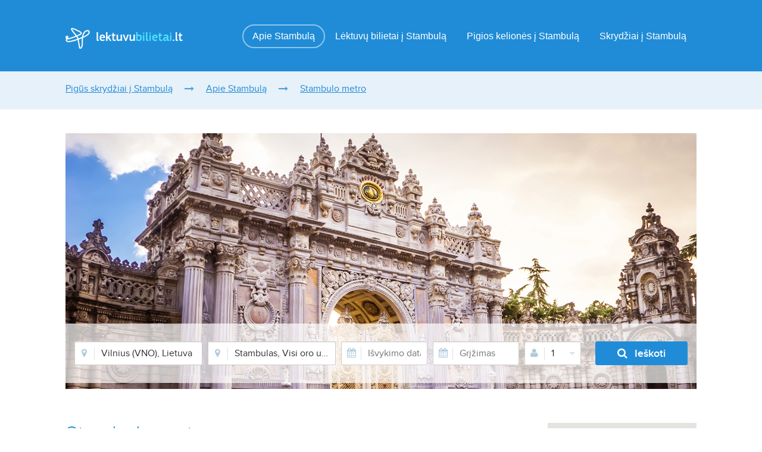

--- FILE ---
content_type: text/html; charset=utf-8
request_url: http://skrydziaiistambula.lt/apie-stambula/stambulo-metro/
body_size: 6175
content:
<!DOCTYPE html>
<html lang="lt-LT" prefix="og: http://ogp.me/ns#">
<head>
    <meta http-equiv="Content-Type" content="text/html; charset=UTF-8" >
    <title>Stambulo metro</title>
    <meta name="description" content="" >
    <meta name="abstract" content="" >
    <meta name="keywords" content="" >

    <meta name="GENERATOR" content="easywebmanager" >
    
    <meta content="width=device-width, initial-scale=1.0" name="viewport">

        
    <meta property="og:title" content="Stambulo metro" />
    <meta property="og:description" content="" />
    
            
    <meta http-equiv="X-UA-Compatible" content="IE=edge,chrome=1" >
    
        
    <base href="http://skrydziaiistambula.lt/" >
    
    
    <link href="fav.png" type="image/x-icon" rel="icon"/>
    <link href="fav.png" type="image/x-icon" rel="shortcut icon"/>
    
    
    <link rel="stylesheet" type="text/css" href="site/css/lb/bootstrap.min.css"/>
    <link rel="stylesheet" type="text/css" href="site/css/font-awesome.min.css"/>
    <link rel="stylesheet" type="text/css" href="site/css/lb/style.min.css"/>
    <link rel="stylesheet" type="text/css" href="site/css/lb/lb.min.css"/>
    <link rel="stylesheet" type="text/css" href="site/css/lb/glyphter.min.css"/>
    <link rel="stylesheet" type="text/css" href="site/css/lb/custom.min.css"/>
    
    <link rel="stylesheet" type="text/css" href="site/css/my-lb.css"/>
    
    <script type="text/javascript" src="http://code.jquery.com/jquery-latest.js"></script>
    <script type="text/javascript" src="site/js/lektuvubilietai.js"></script>    
    
        

    <script type="text/javascript">
                    
        var SITE_URL = 'http://skrydziaiistambula.lt/';
        var CURRENT_URL = '';
            
        var host = 'https://lektuvubilietai.lt/';
        var language = 'lit';
        var currency = 'EUR';
        
    </script>
    
        <script src="site/js/site.js"></script>
        

</head>

<body>

<main class="wrapper">
<header class="header clearfix smaller">

    <div class="mid_row">
        <div class="container">
            <div class="row">
                <div class="col-md-12">
                    <a href="/" id="logo">
                        <img src="site/images/lb-logo.png" alt="Pigūs skrydžiai į Stambulą: lėktuvų bilietai, kaina internetu" title="Pigūs skrydžiai į Stambulą: lėktuvų bilietai, kaina internetu"/>
                    </a>
                    <nav class="menu">
                        <ul>
                            
                                                        <li id="menu-item-16261" class="menu-item-16261">
                                <a title="Apie Stambulą" href="apie-stambula/" class="act">Apie Stambulą</a>
                                                                <ul role="menu" class=" dropdown-menu">
                                                                            <li id="menu-item-16284" class="menu-item-16284" style="float:none;">
                                            <a title="Darbas Stambule" href="apie-stambula/darbas-stambule/">Darbas Stambule</a>
                                        </li>
                                                                            <li id="menu-item-16285" class="menu-item-16285" style="float:none;">
                                            <a title="Kainos Stambule" href="apie-stambula/kainos-stambule/">Kainos Stambule</a>
                                        </li>
                                                                            <li id="menu-item-16286" class="menu-item-16286" style="float:none;">
                                            <a title="Laikas Stambule" href="apie-stambula/laikas-stambule/">Laikas Stambule</a>
                                        </li>
                                                                            <li id="menu-item-16287" class="menu-item-16287" style="float:none;">
                                            <a title="Lankyinos vietos Stambule" href="apie-stambula/lankyinos-vietos-stambule/">Lankyinos vietos Stambule</a>
                                        </li>
                                                                            <li id="menu-item-16288" class="menu-item-16288" style="float:none;">
                                            <a title="Orai Stambule" href="apie-stambula/orai-stambule/">Orai Stambule</a>
                                        </li>
                                                                            <li id="menu-item-16289" class="menu-item-16289" style="float:none;">
                                            <a title="Stambulo centras" href="apie-stambula/stambulo-centras/">Stambulo centras</a>
                                        </li>
                                                                            <li id="menu-item-16290" class="menu-item-16290" style="float:none;">
                                            <a title="Stambulo maistas" href="apie-stambula/stambulo-maistas/">Stambulo maistas</a>
                                        </li>
                                                                            <li id="menu-item-16291" class="menu-item-16291" style="float:none;">
                                            <a title="Stambulo metro" href="apie-stambula/stambulo-metro/">Stambulo metro</a>
                                        </li>
                                                                            <li id="menu-item-16292" class="menu-item-16292" style="float:none;">
                                            <a title="Stambulo muziejai" href="apie-stambula/stambulo-muziejai/">Stambulo muziejai</a>
                                        </li>
                                                                            <li id="menu-item-16293" class="menu-item-16293" style="float:none;">
                                            <a title="Stambulo turgus" href="apie-stambula/stambulo-turgus/">Stambulo turgus</a>
                                        </li>
                                                                    </ul>
                                                            </li>
                                                        <li id="menu-item-16262" class="menu-item-16262">
                                <a title="Lėktuvų bilietai į Stambulą" href="lektuvu-bilietai-i-stambula/" class="">Lėktuvų bilietai į Stambulą</a>
                                                                <ul role="menu" class=" dropdown-menu">
                                                                            <li id="menu-item-16278" class="menu-item-16278" style="float:none;">
                                            <a title="Bilietų kainos į Stambulą" href="lektuvu-bilietai-i-stambula/bilietu-kainos-i-stambula/">Bilietų kainos į Stambulą</a>
                                        </li>
                                                                            <li id="menu-item-16279" class="menu-item-16279" style="float:none;">
                                            <a title="Kaunas - Stambulas" href="lektuvu-bilietai-i-stambula/kaunas-stambulas/">Kaunas - Stambulas</a>
                                        </li>
                                                                            <li id="menu-item-16280" class="menu-item-16280" style="float:none;">
                                            <a title="Lėktuvų bilietai internetu į Stambulą" href="lektuvu-bilietai-i-stambula/lektuvu-bilietai-internetu-i-stambula/">Lėktuvų bilietai internetu į Stambulą</a>
                                        </li>
                                                                            <li id="menu-item-16281" class="menu-item-16281" style="float:none;">
                                            <a title="Ryga - Stambulas" href="lektuvu-bilietai-i-stambula/ryga-stambulas/">Ryga - Stambulas</a>
                                        </li>
                                                                            <li id="menu-item-16282" class="menu-item-16282" style="float:none;">
                                            <a title="Stambulas - Vilnius" href="lektuvu-bilietai-i-stambula/stambulas-vilnius/">Stambulas - Vilnius</a>
                                        </li>
                                                                            <li id="menu-item-16283" class="menu-item-16283" style="float:none;">
                                            <a title="Vilnius - Stambulas" href="lektuvu-bilietai-i-stambula/vilnius-stambulas/">Vilnius - Stambulas</a>
                                        </li>
                                                                    </ul>
                                                            </li>
                                                        <li id="menu-item-16263" class="menu-item-16263">
                                <a title="Pigios kelionės į Stambulą" href="pigios-keliones-i-stambula/" class="">Pigios kelionės į Stambulą</a>
                                                                <ul role="menu" class=" dropdown-menu">
                                                                            <li id="menu-item-16272" class="menu-item-16272" style="float:none;">
                                            <a title="Atostogos Stambule" href="pigios-keliones-i-stambula/atostogos-stambule/">Atostogos Stambule</a>
                                        </li>
                                                                            <li id="menu-item-16273" class="menu-item-16273" style="float:none;">
                                            <a title="Gyvenimas Stambule" href="pigios-keliones-i-stambula/gyvenimas-stambule/">Gyvenimas Stambule</a>
                                        </li>
                                                                            <li id="menu-item-16274" class="menu-item-16274" style="float:none;">
                                            <a title="Pigios kelionės į Stambulą" href="pigios-keliones-i-stambula/pigios-keliones-i-stambula/">Pigios kelionės į Stambulą</a>
                                        </li>
                                                                            <li id="menu-item-16275" class="menu-item-16275" style="float:none;">
                                            <a title="Savaitgalis Stambule" href="pigios-keliones-i-stambula/savaitgalis-stambule/">Savaitgalis Stambule</a>
                                        </li>
                                                                            <li id="menu-item-16276" class="menu-item-16276" style="float:none;">
                                            <a title="Turizmas Stambule" href="pigios-keliones-i-stambula/turizmas-stambule/">Turizmas Stambule</a>
                                        </li>
                                                                            <li id="menu-item-16277" class="menu-item-16277" style="float:none;">
                                            <a title="Viešbučiai Stambule" href="pigios-keliones-i-stambula/viesbuciai-stambule/">Viešbučiai Stambule</a>
                                        </li>
                                                                    </ul>
                                                            </li>
                                                        <li id="menu-item-16264" class="menu-item-16264">
                                <a title="Skrydžiai į Stambulą" href="skrydziai-i-stambula/" class="">Skrydžiai į Stambulą</a>
                                                                <ul role="menu" class=" dropdown-menu">
                                                                            <li id="menu-item-16265" class="menu-item-16265" style="float:none;">
                                            <a title="Paskutinė minutė į Stambulą" href="skrydziai-i-stambula/paskutine-minute-i-stambula/">Paskutinė minutė į Stambulą</a>
                                        </li>
                                                                            <li id="menu-item-16266" class="menu-item-16266" style="float:none;">
                                            <a title="Pigūs skrydžiai į Stambulą" href="skrydziai-i-stambula/pigus-skrydziai-i-stambula/">Pigūs skrydžiai į Stambulą</a>
                                        </li>
                                                                            <li id="menu-item-16267" class="menu-item-16267" style="float:none;">
                                            <a title="Pigūs skrydžiai iš Stambulo" href="skrydziai-i-stambula/pigus-skrydziai-is-stambulo/">Pigūs skrydžiai iš Stambulo</a>
                                        </li>
                                                                            <li id="menu-item-16268" class="menu-item-16268" style="float:none;">
                                            <a title="Skrydžiai per Stambulą" href="skrydziai-i-stambula/skrydziai-per-stambula/">Skrydžiai per Stambulą</a>
                                        </li>
                                                                            <li id="menu-item-16269" class="menu-item-16269" style="float:none;">
                                            <a title="Stambulo oro uostai" href="skrydziai-i-stambula/stambulo-oro-uostai/">Stambulo oro uostai</a>
                                        </li>
                                                                            <li id="menu-item-16270" class="menu-item-16270" style="float:none;">
                                            <a title="Stambulo oro uostas Sabiha" href="skrydziai-i-stambula/stambulo-oro-uostas-sabiha/">Stambulo oro uostas Sabiha</a>
                                        </li>
                                                                            <li id="menu-item-16271" class="menu-item-16271" style="float:none;">
                                            <a title="Tiesioginiai skrydžiai į Stambulą" href="skrydziai-i-stambula/tiesioginiai-skrydziai-i-stambula/">Tiesioginiai skrydžiai į Stambulą</a>
                                        </li>
                                                                    </ul>
                                                            </li>
                                                        
                        </ul>
                    </nav>
                </div>

            </div>
        </div>
    </div>
</header>

<section class="breadcrumb clearfix">
    <div class="container">
        <div class="row">
            <div class="col-md-12">
                <ul class="clearfix">
                    <li><a href="/" title="Pigūs skrydžiai į Stambulą: lėktuvų bilietai, kaina internetu">Pigūs skrydžiai į Stambulą </a></li>
                                                                                <li><a href="apie-stambula/" title="Apie Stambulą">Apie Stambulą</a></li>                                        <li><a href="apie-stambula/stambulo-metro/" title="Stambulo metro">Stambulo metro</a></li>                                    </ul>
            </div>
        </div>
    </div>
</section>
                            
<div class="container content">
    <div class="row">
        <div class="col-md-12">
                                
            
            <form action="http://lektuvubilietai.lt/flights_search/search_redirect?language=lit" id="flights-main-search" class="cheap_flights_filter" style="background: url('files/upload/websites-image-44.jpeg') no-repeat center 0"  method="post" accept-charset="utf-8">
                <div style="display:none;"><input type="hidden" name="_method" value="POST"/></div>
                <ul class="form">
                    <li>
                        <i class="fa fa-map-marker"></i>
                        <input type="hidden" name="data[FlightsSearch][from_code]" id="FlightsSearchFromCode" value="city-VNO" />
                        <input name="data[FlightsSearch][from]" class="input autocomplete" autocomplete="off" placeholder="Išvykimo vieta" type="text" id="FlightsSearchFrom" value="Vilnius (VNO), Lietuva" />                    
                    </li>
                    <li>
                        <i class="fa fa-map-marker"></i>
                        <input type="hidden" name="data[FlightsSearch][to_code]" id="FlightsSearchToCode" value="city-IST" />
                        <input name="data[FlightsSearch][to]" class="input autocomplete" placeholder="Atvykimo vieta" type="text" id="FlightsSearchTo" value="Stambulas, Visi oro uostai (IST), Turkija" />                    
                    </li>
                    <li class="split">
                        <i class="fa fa-calendar"></i>
                        <input type="hidden" name="data[FlightsSearch][departure_date]" id="FlightsSearchDepartureDate"/>
                        <input name="data[FlightsSearch][departure_date_visual]" class="input datepicker_start" placeholder="Išvykimo data" type="text" id="FlightsSearchDepartureDateVisual"/>                    
                    </li>
                    <li class="split">
                        <i class="fa fa-calendar"></i>
                        <input type="hidden" name="data[FlightsSearch][comeback_date]" id="FlightsSearchComebackDate"/>
                        <input name="data[FlightsSearch][comeback_date_visual]" class="input datepicker_start" placeholder="Grįžimas" type="text" id="FlightsSearchComebackDateVisual"/>                    
                    </li>
                    <li>
                        <i class="fa fa-user"></i>
                        <div class="fake_select clearfix">
                            <a href="javascript:void(0)" class="url_toggle" id="passenger_drop" data-toggle="dropdown" aria-haspopup="true" aria-expanded="true"></a>
                            <ul class="passenger_drop" aria-labelledby="passenger_drop">
                                <li>
                                    <label for="a1">Suaugę<span>12+ m.</span></label>
                                    <a href="javascript:void(0)" class="plus"><i class="fa fa-plus-circle"></i></a>
                                    <input name="data[FlightsSearch][adults]" class="input" readonly="readonly" value="1" type="text" id="FlightsSearchAdults"/>                                    
                                    <a href="javascript:void(0)" class="minus"><i class="fa fa-minus-circle"></i></a></li>
                                <li>
                                    <label for="a2">Vaikai<span>2-11 m.</span></label>
                                    <a href="javascript:void(0)" class="plus"><i class="fa fa-plus-circle"></i></a>
                                    <input name="data[FlightsSearch][children]" class="input" readonly="readonly" value="0" type="text" id="FlightsSearchChildren"/>                                    
                                    <a href="javascript:void(0)" class="minus"><i class="fa fa-minus-circle"></i></a>
                                </li>
                                <li>
                                    <label for="a3">Kūdikiai<span>(0-2 m.)</span></label>
                                    <a href="javascript:void(0)" class="plus"><i class="fa fa-plus-circle"></i></a>
                                    <input name="data[FlightsSearch][infants]" class="input" aria-label="FlightsSearchInfants" readonly="readonly" value="0" type="text" id="FlightsSearchInfants"/>                                    <a href="javascript:void(0)" class="minus"><i class="fa fa-minus-circle"></i></a>
                                </li>
                                <li><a href="javascript:void(0)" class="btn btn-xs pull-right">Gerai</a></li>
                            </ul>
                        </div>
                    </li>
                    <li>
                        <button type="submit" class="btn btn-sm"><i class="fa fa-search"></i>Ieškoti</button>
                    </li>
                </ul>
            </form>            
            
            
        </div>

        <div class="col-md-9">

            <h1 class="blue">Stambulo metro</h1>
            
            <div class="contenteditable" id="blocks-description-16291"><p>Stambulas yra didžiausias Turkijos miestas. Atostogos Stambule – vienas populiariausių pasirinkimų poilsinėms kelionėms! Skrydžiai į Stambulą yra labai dažni, kadangi turistai itin mėgsta keliauti į nuostabiąją Turkijos sostinę. Per du kontinentus išsiplėtęs Stambulas yra tiktų tikriausias turistų rojus. Nuostabi kultūra, daugybė lankytinų vietų, pasakiški kurortai, istoriniai monumentai, audringi vakarėliai, daugybė galimybių ekskursijoms ir draugiški vietiniai gyventojai yra tik dalis to, ką galėsite atrasti ir patirti atvykę į Stambulą. Kad ir kurioje miesto dalyje apsistosite, nesunkiai pasieksite bet kurį Stambulo tašką – viešasis transportas Stambule yra išvystytas puikiai, o viešojo transporto kainos Stambule yra labai žemos.</p>

<h2>Stambulo metro</h2>

<p>Pirmoji Stambulo linija atsidarė dar XX amžiuje. Nuo to laiko, Stambulo metro išsiplėtė po visą miestą ir modernizavo visas linijas. Stambulo metro turi penkias pagrindines linijas ir vieną mini metro liniją. Naujausia metro linija Stambule atsidarė 2015 metais. Metro driekiasi per visą miestą – tiek Europos pusėje, tiek Azijos pusėje. Metro stotelės išsidėsčiusios labai patogiai, taigi nesvarbu kokioje miesto dalyje būsite – lengvai rasite metro stotelę, o į reikiamą tašką nukeliausite greitai ir pigiai.</p>

<p>Metro bilietas Stambule kainuoja mažiau nei vieną eurą, taigi viešajam transportui išleisite tikrai ne daug. Yra galimybė įsigyti daugkartinį Stambulo metro bilietą – tai padės jums sutaupyti dar daugiau.</p>

<p>Stambule taip pat galite važinėti autobusais ir metro. Autobuso stotelės yra išsidėsčiusios po visą miestą. Autobusai Stambule važinėja rečiau ir lėčiau nei metro. Autobusų kainos Stambule taip pat nėra didelės, taigi galėsite rinktis bet kurį viešojo transporto variantą ir neišleisti daugybės pinigų.</p>

<p>Nors Stambulas yra didžiulis ir driekiasi net per du žemynus, susisiekimas mieste yra patogus ir pigus.</p>
</div>
            
            
                                                <h2 class="blue">Skrydžiai į Stambulą</h2>

            <ul class="cities_data split clearfix">
                
                                <li>
                    <a href="https://lektuvubilietai.lt/lt/flights/cheap-flights/ow/Vilnius-VNO/Stambulas-IST">
                        <span class="direction">Vilnius<span class="tcg plane-right"></span>Stambulas</span>
                        <span class="price"><span class="from">nuo</span> <span class="prefix">€</span><span class="number">105</span></span>
                        <span class="arrow"><i class="fa fa-chevron-right"></i></span>
                    </a>
                </li>
                                <li>
                    <a href="https://lektuvubilietai.lt/lt/flights/cheap-flights/ow/Palanga-PLQ/Stambulas-IST">
                        <span class="direction">Palanga<span class="tcg plane-right"></span>Stambulas</span>
                        <span class="price"><span class="from">nuo</span> <span class="prefix">€</span><span class="number">106</span></span>
                        <span class="arrow"><i class="fa fa-chevron-right"></i></span>
                    </a>
                </li>
                                <li>
                    <a href="https://lektuvubilietai.lt/lt/flights/cheap-flights/ow/Kaunas-KUN/Stambulas-IST">
                        <span class="direction">Kaunas<span class="tcg plane-right"></span>Stambulas</span>
                        <span class="price"><span class="from">nuo</span> <span class="prefix">€</span><span class="number">117</span></span>
                        <span class="arrow"><i class="fa fa-chevron-right"></i></span>
                    </a>
                </li>
                                
            </ul>
                        
                                                <h2 class="blue">Skrydžiai iš Stambulo</h2>

            <ul class="cities_data split clearfix">
                
                                <li>
                    <a href="https://lektuvubilietai.lt/lt/flights/cheap-flights/ow/Stambulas-IST/Vilnius-VNO">
                        <span class="direction">Stambulas<span class="tcg plane-right"></span>Vilnius</span>
                        <span class="price"><span class="from">nuo</span> <span class="prefix">€</span><span class="number">119</span></span>
                        <span class="arrow"><i class="fa fa-chevron-right"></i></span>
                    </a>
                </li>
                                <li>
                    <a href="https://lektuvubilietai.lt/lt/flights/cheap-flights/ow/Stambulas-IST/Palanga-PLQ">
                        <span class="direction">Stambulas<span class="tcg plane-right"></span>Palanga</span>
                        <span class="price"><span class="from">nuo</span> <span class="prefix">€</span><span class="number">181</span></span>
                        <span class="arrow"><i class="fa fa-chevron-right"></i></span>
                    </a>
                </li>
                                
            </ul>
                                    
            
        </div>

        <div class="col-md-3">
            <aside class="aside">

<div class="map" id="map_1"></div>
<script type="text/javascript" src="https://maps.google.com/maps/api/js?sensor=false&key=AIzaSyDKWSWzwyobbfgpBBFaKaokBihqGWl82xQ"></script>
<script type="text/javascript">
    // Create a map object and specify the DOM element for display.
    var map = new google.maps.Map(document.getElementById('map_1'), {
        center: {lat: 41.0086778528, lng: 28.9630079269 },
        scrollwheel: false,
        zoom: 5    });
</script>

	
		
				                <h3 class="color_1">Oro uostai</h3>
                
                <div class="contenteditable" id="blocks-airports-16260"><ul class="info_list clearfix">
	<li>Ataturk oro uostas <strong>IST</strong></li>
	<li>Sabiha Gokcen oro uostas <strong>SAW</strong></li>
</ul>
</div>
				
                <br />
                <div class="contenteditable" id="blocks-left_block-0"></div>

                
            </aside>
        </div>
    </div>
</div>

<footer class="footer">
    <div class="container">
        <div class="row">

            <div class="col-md-12">
                
                <ul>
                                        <li><a href="http://pigusskrydziaiianglija.lt">Pigūs skrydžiai į <strong>Angliją</strong></a></li>
                                        <li><a href="http://lektuvubilietaiiairija.lt">Pigūs skrydžiai į <strong>Airiją</strong></a></li>
                                        <li><a href="http://lektuvubilietaiigraikija.lt">Pigūs skrydžiai į <strong>Graikiją</strong></a></li>
                                        <li><a href="http://skrydziaiiroma.lt">Pigūs skrydžiai į <strong>Romą</strong></a></li>
                                        <li><a href="http://airbalticlektuvubilietai.lt">Pigūs skrydžiai su <strong>airbalticlektuvubilietai.lt</strong></a></li>
                                        <li><a href="http://lektuvubilietaiiitalija.lt">Pigūs skrydžiai į <strong>Italiją</strong></a></li>
                                        <li><a href="http://lektuvubilietaiilondona.lt">Pigūs skrydžiai į <strong>Londoną</strong></a></li>
                                        <li><a href="http://lektuvubilietaiinorvegija.lt">Pigūs skrydžiai į <strong>Norvegiją</strong></a></li>
                                        <li><a href="http://lektuvubilietaiirusija.lt">Pigūs skrydžiai į <strong>Rusiją</strong></a></li>
                                        <li><a href="http://pigusskrydziaiibarselona.lt">Pigūs skrydžiai į <strong>Barseloną</strong></a></li>
                                        <li><a href="http://pigusskrydziaiidublina.lt">Pigūs skrydžiai į <strong>Dubliną</strong></a></li>
                                        <li><a href="http://pigusskrydziaiifrankfurta.lt">Pigūs skrydžiai į <strong>Frankfurtą</strong></a></li>
                                        <li><a href="http://pigusskrydziaiihurgada.lt">Pigūs skrydžiai į <strong>Hurgadą</strong></a></li>
                                        <li><a href="http://pigusskrydziaiikijeva.lt">Pigūs skrydžiai į <strong>Kijevą</strong></a></li>
                                        <li><a href="http://pigusskrydziaiimadrida.lt">Pigūs skrydžiai į <strong>Madridą</strong></a></li>
                                        <li><a href="http://pigusskrydziaiimaskva.lt">Pigūs skrydžiai į <strong>Maskvą</strong></a></li>
                                        <li><a href="http://pigusskrydziaiimilana.lt">Pigūs skrydžiai į <strong>Milaną</strong></a></li>
                                        <li><a href="http://pigusskrydziaiiniujorka.lt">Pigūs skrydžiai į <strong>Niujorką</strong></a></li>
                                        <li><a href="http://pigusskrydziaiiosla.lt">Pigūs skrydžiai į <strong>Oslą</strong></a></li>
                                        <li><a href="http://pigusskrydziaiiportugalija.lt">Pigūs skrydžiai į <strong>Portugaliją</strong></a></li>
                                        <li><a href="http://ryanairlektuvubilietai.lt">Pigūs skrydžiai su <strong>ryanairlektuvubilietai.lt</strong></a></li>
                                        <li><a href="http://skrydisisvilniaus.lt">Pigūs skrydžiai į <strong>Vilnių</strong></a></li>
                                        <li><a href="http://skrydziaiiamsterdama.lt">Pigūs skrydžiai į <strong>Amsterdamą</strong></a></li>
                                        <li><a href="http://skrydziaiiantalija.lt">Pigūs skrydžiai į <strong>Antaliją</strong></a></li>
                                        <li><a href="http://skrydziaiibelgija.lt">Pigūs skrydžiai į <strong>Belgiją</strong></a></li>
                                        <li><a href="http://skrydziaiibergena.lt">Pigūs skrydžiai į <strong>Bergeną</strong></a></li>
                                        <li><a href="http://skrydziaiiberlyna.lt">Pigūs skrydžiai į <strong>Berlyną</strong></a></li>
                                        <li><a href="http://skrydziaiibriuseli.lt">Pigūs skrydžiai į <strong>Briuselį</strong></a></li>
                                        <li><a href="http://skrydziaiidanija.lt">Pigūs skrydžiai į <strong>Daniją</strong></a></li>
                                        <li><a href="http://skrydziaiidubaju.lt">Pigūs skrydžiai į <strong>Dubajų</strong></a></li>
                                        <li><a href="http://skrydziaiiegipta.lt">Pigūs skrydžiai į <strong>Egiptą</strong></a></li>
                                        <li><a href="http://skrydziaiihelsinki.lt">Pigūs skrydžiai į <strong>Helsinkį</strong></a></li>
                                        <li><a href="http://skrydziaiiispanija.lt">Pigūs skrydžiai į <strong>Ispaniją</strong></a></li>
                                        <li><a href="http://skrydziaiijav.lt">Pigūs skrydžiai į <strong>JAV</strong></a></li>
                                        <li><a href="http://skrydziaiikopenhaga.lt">Pigūs skrydžiai į <strong>Kopenhagą</strong></a></li>
                                        <li><a href="http://skrydziaiikutaisi.lt">Pigūs skrydžiai į <strong>Kutaisį</strong></a></li>
                                        <li><a href="http://skrydziaiiparyziu.lt">Pigūs skrydžiai į <strong>Paryžių</strong></a></li>
                                        <li><a href="http://skrydziaiipraha.lt">Pigūs skrydžiai į <strong>Prahą</strong></a></li>
                                        <li><a href="http://skrydziaiiprancuzija.lt">Pigūs skrydžiai į <strong>Prancūziją</strong></a></li>
                                        <li><a href="http://skrydziaiiskauno.lt">Pigūs skrydžiai į <strong>Kauną</strong></a></li>
                                        <li><a href="http://skrydziaiislondono.lt">Pigūs skrydžiai į <strong>Londoną</strong></a></li>
                                        <li><a href="http://skrydziaiispalangos.lt">Pigūs skrydžiai į <strong>Palangą</strong></a></li>
                                        <li><a href="http://skrydziaiisrygos.lt">Pigūs skrydžiai į <strong>Rygą</strong></a></li>
                                        <li><a href="http://skrydziaiistambula.lt">Pigūs skrydžiai į <strong>Stambulą</strong></a></li>
                                        <li><a href="http://skrydziaiisvarsuvos.lt">Pigūs skrydžiai į <strong>Varšuvą</strong></a></li>
                                        <li><a href="http://skrydziaiisvedija.lt">Pigūs skrydžiai į <strong>Švediją</strong></a></li>
                                        <li><a href="http://skrydziaiitelaviva.lt">Pigūs skrydžiai į <strong>Tel Avivą</strong></a></li>
                                        <li><a href="http://skrydziaiitenerife.lt">Pigūs skrydžiai į <strong>Tenerifę</strong></a></li>
                                        <li><a href="http://skrydziaiiturkija.lt">Pigūs skrydžiai į <strong>Turkiją</strong></a></li>
                                        <li><a href="http://lektuvubilietaiilatvija.lt">Pigūs skrydžiai į <strong>Latviją</strong></a></li>
                                        <li><a href="http://lektuvubilietaiilenkija.lt">Pigūs skrydžiai į <strong>Lenkiją</strong></a></li>
                                        <li><a href="http://lektuvubilietaiiryga.lt">Pigūs skrydžiai į <strong>Rygą</strong></a></li>
                                        <li><a href="http://lektuvubilietaiislovakija.lt">Pigūs skrydžiai į <strong>Slovakiją</strong></a></li>
                                        <li><a href="http://skrydziaiitalina.lt">Pigūs skrydžiai į <strong>Taliną</strong></a></li>
                                        <li><a href="http://skrydziaiiviena.lt">Pigūs skrydžiai į <strong>Vieną</strong></a></li>
                                        <li><a href="http://lektuvubilietaiivokietija.lt">Pigūs skrydžiai į <strong>Vokietiją</strong></a></li>
                                        <li><a href="http://skrydziaiizeneva.lt">Pigūs skrydžiai į <strong>Ženevą</strong></a></li>
                                        <li><a href="http://skrydziaiistavangeri.lt">Pigūs skrydžiai į <strong>Stavangerį</strong></a></li>
                                        <li><a href="http://pigusskrydziaiistokholma.lt">Pigūs skrydžiai į <strong>Stokholmą</strong></a></li>
                                        <li><a href="http://skrydziaiimiunchena.lt">Pigūs skrydžiai į <strong>Miuncheną</strong></a></li>
                                        <li><a href="http://skrydziaiicikaga.lt">Pigūs skrydžiai į <strong>Čikagą</strong></a></li>
                                        <li><a href="http://skrydziaiikauna.lt">Pigūs skrydžiai į <strong>Kauną</strong></a></li>
                                        <li><a href="http://lektuvubilietaiiolandija.lt">Pigūs skrydžiai į <strong>Olandiją</strong></a></li>
                                    </ul>
                
                
            </div>
                
        </div>

        <div class="col-md-12 copy">
                
            <div class="contenteditable" id="blocks-copy-0"><p>© 2023 Baltic Tours Group, UAB. Tel. +370 5 2111444, <a href="mailto:info@lektuvubilietai.lt">info@lektuvubilietai.lt</a> Visos teisės saugomos | <a href="http://lektuvubilietai.lt" target="_blank">lektuvubilietai.lt</a></p>
</div>
            <div class="contenteditable" id="blocks-footer2-16260"></div>
                
        </div>
    </div>
</footer>

<script type="text/javascript" src="site/js/datepicker/lt.js"></script>
<script type="text/javascript" src="site/js/quicksearch.js"></script>
<script type="text/javascript" src="site/js/show.js"></script>

</main>

<!-- MailerLite Universal -->
<script>
(function(m,a,i,l,e,r){ m['MailerLiteObject']=e;function f(){
var c={ a:arguments,q:[]};var r=this.push(c);return "number"!=typeof r?r:f.bind(c.q);}
f.q=f.q||[];m[e]=m[e]||f.bind(f.q);m[e].q=m[e].q||f.q;r=a.createElement(i);
var _=a.getElementsByTagName(i)[0];r.async=1;r.src=l+'?'+(~~(new Date().getTime()/10000000));
_.parentNode.insertBefore(r,_);})(window, document, 'script', 'https://static.mailerlite.com/js/universal.js', 'ml');

var ml_account = ml('accounts', '523773', 'y4e4d4z0w4', 'load');
</script>
<!-- End MailerLite Universal -->    

<script>
  (function(i,s,o,g,r,a,m){i['GoogleAnalyticsObject']=r;i[r]=i[r]||function(){
  (i[r].q=i[r].q||[]).push(arguments)},i[r].l=1*new Date();a=s.createElement(o),
  m=s.getElementsByTagName(o)[0];a.async=1;a.src=g;m.parentNode.insertBefore(a,m)
  })(window,document,'script','https://www.google-analytics.com/analytics.js','ga');

  ga('create', 'UA-82045841-38', 'auto');
  ga('send', 'pageview');

</script>

</body>
</html>


--- FILE ---
content_type: application/javascript
request_url: http://skrydziaiistambula.lt/site/js/quicksearch.js
body_size: 3591
content:
Quicksearch = function () {
};
Quicksearch.action = 'index';
Quicksearch.departurePrices = [];
Quicksearch.comebackPrices = [];
Quicksearch.departureDates = [];
Quicksearch.comebackDates = [];
Quicksearch.calendarHover = null;
Quicksearch.passengersNumberOnly = false;

Quicksearch.load = function () {
    $('#FlightsSearchFrom').click(function () {
        $(this).select();
        $(this).parent().parent().removeClass('has-error');
    });
    $('#FlightsSearchTo').click(function () {
        $(this).select();
        $(this).parent().parent().removeClass('has-error');
    });

    $('#flights-main-search')
        .submit(function () {
            var error = false;
            if (!$('#FlightsSearchFromCode').val()) {
                error = true;
                $('#FlightsSearchFrom').addClass('has-error');
            }
            if (!$('#FlightsSearchToCode').val()) {
                error = true;
                $('#FlightsSearchTo').addClass('has-error');
            }
            if (!$('#FlightsSearchDepartureDate').val()) {
                error = true;
                $('#FlightsSearchDepartureDateVisual').addClass('has-error');
            }

            if (error) {
                return false;
            }
            var fields = {
                from: $('#FlightsSearchFrom').val(),
                from_code: $('#FlightsSearchFromCode').val(),
                to: $('#FlightsSearchTo').val(),
                to_code: $('#FlightsSearchToCode').val(),
                departure_date: $('#FlightsSearchDepartureDate').val(),
                comeback_date: $('#FlightsSearchComebackDate').val(),
                adults: $('#FlightsSearchAdults').val(),
                children: $('#FlightsSearchChildren').val(),
                infants: $('#FlightsSearchInfants').val()
            };

            $.cookie('search_form_' + language, JSON.stringify(fields));

            return true;
        }).keypress(function (e) {
        if (e.which == 13) {
            return false;
        }
    });

    $("#FlightsSearchFrom").autocomplete({
        autoFocus: true,
        position: {my: "left top+2", at: "left bottom"},
        source: function (request, response) {
            $("#FlightsSearchFromCode").val('');
            $.ajax({
                url: host + 'static/autocompletei.php',
                dataType: "json",
                data: {
                    type: 'flights',
                    language: language,
                    term: request.term,
                    limit: 10
                },
                success: function (data) {
                    response(data);
                }
            })
        },
        response: function (event, ui) {
            if (ui.content.length == 1) {
                ui.item = ui.content[0];
                $(this).data('ui-autocomplete')._trigger('select', 'autocompleteselect', ui);
                $(this).autocomplete('close');
            }
            for (i = 0; i < ui.content.length; i++) {
                ui.content[i].label = '<img src="' + host + 'img/flags/' + ui.content[i].countryCode.toLowerCase() + '.gif" /> ' +
                    ui.content[i].value.replace(ui.content[i].countryName, '<span class="text-muted">' + ui.content[i].countryName + '</span>');
            }
        },
        position: {my: "left top+2", at: "left bottom"},
        minLength: 2,
        select: function (event, ui) {
            $(this).val(ui.item.value);
            if (!$('#FlightsSearchToCode').val()) {
                $('#FlightsSearchTo').focus();
            }
            $('#FlightsSearchFromCode').val(ui.item.id);
            $(this).removeClass('has-error');
            Quicksearch.calendarDates();
        }
    }).data("ui-autocomplete")._renderItem = function (ul, item) {
        return $("<li></li>")
            .data("item.autocomplete", item)
            .append('<a class="list' + item.className + '">' + item.label + "</a>")
            .appendTo(ul);
    };

    $("#FlightsSearchTo").autocomplete({
        autoFocus: true,
        position: {my: "left top+2", at: "left bottom"},
        source: function (request, response) {
            $("#FlightsSearchToCode").val('');
            $.ajax({
                url: host + 'static/autocompletei.php',
                dataType: "json",
                data: {
                    type: 'flights',
                    language: language,
                    term: request.term
                },
                success: function (data) {
                    response(data);
                }
            });
        },
        response: function (event, ui) {
            if (ui.content.length == 1) {
                ui.item = ui.content[0];
                $(this).data('ui-autocomplete')._trigger('select', 'autocompleteselect', ui);
                $(this).autocomplete('close');
            }
            for (i = 0; i < ui.content.length; i++) {
                ui.content[i].label = '<img src="' + host + 'img/flags/' + ui.content[i].countryCode.toLowerCase() + '.gif" /> ' +
                    ui.content[i].value.replace(ui.content[i].countryName, '<span class="text-muted">' + ui.content[i].countryName + '</span>');
            }
        },
        minLength: 2,
        select: function (event, ui) {
            $(this).val(ui.item.value);
            $('#FlightsSearchToCode').val(ui.item.id);
            if (!$('#FlightsSearchDepartureDate').val()) {
                $('#FlightsSearchDepartureDateVisual').datepicker("show");
            }

            $(this).removeClass('has-error');
            Quicksearch.calendarDates();
        }
    }).data("ui-autocomplete")._renderItem = function (ul, item) {
        return $("<li></li>")
            .data("item.autocomplete", item)
            .append('<a class="list' + item.className + '">' + item.label + "</a>")
            .appendTo(ul);
    };

    $("#FlightsSearchDepartureDateVisual").datepicker({
        minDate: '+0d',
        maxDate: '360',
        altField: '#FlightsSearchDepartureDate',
        altFormat: 'yy-mm-dd',
        numberOfMonths: 2,
        onChangeMonthYear: function () {
            Quicksearch.loadTips();
        },
        beforeShow: function () {
            setTimeout(function () {
                Quicksearch.loadTips();
            }, 1);
        },
        beforeShowDay: function (date) {
            var date = Quicksearch.combineDate(date);
            tooltip = null;
            var className = '';
            if (Quicksearch.departureDates[date]) {
                className = 'ui-direct';
            }

            if (Quicksearch.departurePrices[date]) {
                var day = date.substr(-2);
                if (day.substr(0, 1) == '0') {
                    day = day.substr(1);
                }
                var month = date.substr(5, 2);
                if (month.substr(0, 1) == '0') {
                    month = month.substr(1);
                }
                month -= 1;
                var price = Quicksearch.departurePrices[date].price;
                var lowest = false;
                if (Quicksearch.departurePrices[date]) {
                    lowest = Quicksearch.departurePrices[date].lowest;
                }
                setTimeout(function () {
                    if ($(".ui-datepicker-calendar td[data-day='" + day + "'][data-month='" + month + "'] a span").length == 0) {
                        className = 'ui-price';
                        if (lowest) {
                            className += ' ui-price-lowest';
                        }
                        $(".ui-datepicker-calendar td[data-day='" + day + "'][data-month='" + month + "'] a").append('<span class="' + className + '">' + price + '</span>');
                    }
                }, 25);

                return [true, className, Quicksearch.departurePrices[date].title];
            }
            else {
                return [true, className];
            }
        },
        onSelect: function (date, data) {
            $(this).removeClass('has-error');
            date = $('#FlightsSearchDepartureDate').val();
            date = new Date(date.substr(0, 4), parseInt(date.substr(5, 2)) - 1, parseInt(date.substr(8, 2)));
            $("#FlightsSearchComebackDateVisual").datepicker("option", "minDate", date);

            if ($('[name="data[FlightsSearch][one_way]"]:checked').val() == 0) {
                var day = new String(date.getDate());
                if (day.length === 1)
                    day = '0' + day;
                var month = date.getMonth() + 1;
                if (month.length === 1)
                    month = '0' + month;
                date = new Date(date.getFullYear(), parseInt(month) - 1, parseInt(day));
                $("#FlightsSearchComebackDateVisual").datepicker("option", "minDate", date);
                if (!$('#FlightsSearchComebackDate').val()) {
                    $('#FlightsSearchComebackDateVisual').datepicker('setDate', date);
                }
                setTimeout(function () {
                    $('#FlightsSearchComebackDateVisual').click().datepicker("show");
                }, 200);
            }

            return true;
        }
    }).click(function () {
        if (Quicksearch.calendarHover) {
            Quicksearch.calendarHover.off();
        }

        if ($("#FlightsSearchDepartureDate").val()) {
            $("#FlightsSearchDepartureDateVisual").datepicker('setDate', new Date($("#FlightsSearchDepartureDate").val().replace(/-/gi, '/')));
        }

        $(this).parent().parent().removeClass('has-error');
        return true;
    });

    date = $("#FlightsSearchDepartureDate").val();
    date = new Date(date.replace(/-/gi, '/'));

    $("#FlightsSearchComebackDateVisual").datepicker({
        minDate: date,
        maxDate: '360',
        altField: '#FlightsSearchComebackDate',
        beforeShow: function () {
            setTimeout(function () {
                Quicksearch.loadTips();
            }, 1);
        },
        onChangeMonthYear: function () {
            Quicksearch.loadTips();
        },
        beforeShowDay: function (date) {
            var date = Quicksearch.combineDate(date);
            tooltip = null;

            var className = '';
            if (Quicksearch.comebackDates[date]) {
                className = 'ui-direct';
            }

            tooltip = null;
            if (Quicksearch.comebackPrices[date]) {
                var day = date.substr(-2);
                if (day.substr(0, 1) == '0') {
                    day = day.substr(1);
                }
                var price = Quicksearch.comebackPrices[date].price;
                var lowest = Quicksearch.comebackPrices[date].lowest;

                setTimeout(function () {
                    if ($(".ui-datepicker-calendar td[data-day='" + day + "'] a span").length == 0) {
                        className = 'ui-price';
                        if (lowest) {
                            className += ' ui-price-lowest';
                        }
                        $(".ui-datepicker-calendar td[data-day='" + day + "'] a").append('<span class="' + className + '">' + price + '</span>');
                    }
                }, 25);

                return [true, className, Quicksearch.comebackPrices[date].title];
            }
            else {
                return [true, className];
            }

            return [true, className];
        },
        numberOfMonths: 2,
        altFormat: 'yy-mm-dd',
        onSelect: function (date, data) {
            $('#FlightsSearchOneWay').attr('checked', false);
            return true;
        }
    }).click(function () {
        Quicksearch.calendarHover = $(document).on("mouseover", ".ui-datepicker-calendar td[data-day]", function () {
            $('.ui-datepicker-calendar td[data-day]').removeClass('ui-td-previous');
            var year = $(this).attr('data-year');
            var month = $(this).attr('data-month');
            if (month < 10) {
                month = '0' + month;
            }
            var day = $(this).attr('data-day');
            if (day < 10) {
                day = '0' + day;
            }

            var date1 = new Date(year + '-' + month + '-' + day);

            $('.ui-datepicker-calendar td').filter(function () {
                var year = $(this).attr('data-year');
                if (!year) {
                    return false;
                }
                var month = $(this).attr('data-month');
                if (month < 10) {
                    month = '0' + month;
                }
                var day = $(this).attr('data-day');
                if (day < 10) {
                    day = '0' + day;
                }

                var date2 = new Date(year + '-' + month + '-' + day);
                return date2 <= date1;
            }).addClass('ui-td-previous');
        });
        if ($("#FlightsSearchComebackDate").val()) {
            $("#FlightsSearchComebackDateVisual").datepicker('setDate', new Date($("#FlightsSearchComebackDate").val().replace(/-/gi, '/')));
        }
        $(this).parent().parent().removeClass('has-error');
    });
    $.extend(jQuery.datepicker, {
        _checkOffset: function (inst, offset, isFixed) {
            offset.top = offset.top + 11;
            offset.left = offset.left - 0;
            return offset;
        }
    });

    $(".fake_select .passenger_drop li .plus").on("click", function (e) {
        e.preventDefault();

        var total = parseInt($('#FlightsSearchAdults').val()) + parseInt($('#FlightsSearchChildren').val());
        var input = $(this).parent().find('input');

        if (total >= 9) {
            if (input.attr('id') != 'FlightsSearchInfants') {
                return false;
            }
        }

        var val = parseInt(input.val());
        if (input.attr('id') == 'FlightsSearchInfants') {
            if ($('#FlightsSearchAdults').val() < val + 1) {
                return false;
            }
        }
        if (val > -1 && val + 1 <= 9) {
            input.val(val + 1);
        }

        Quicksearch.changePassengers();
        return false;
    });
    $(".fake_select .passenger_drop li .minus").on("click", function (e) {
        e.stopPropagation();
        var val = parseInt($(this).parent().find('input').val());
        var input = $(this).parent().find('input');
        var inputType = input.attr('id');

        if (inputType == 'FlightsSearchAdults' && val - 1 == 0) {
            return false;
        }
        if (inputType == 'FlightsSearchAdults' && val - 1 < $('#FlightsSearchInfants').val()) {
            $('#FlightsSearchInfants').val(val - 1);
        }
        if (val > 0) {
            input.val(val - 1);
        }
        Quicksearch.changePassengers();
        return false;
    });

    Quicksearch.changePassengers();
    Quicksearch.calendarDates();

    $('#route-select a').click(function () {
        $('#route-select a').removeClass('act');
        $(this).addClass('act');
        var val = parseInt($(this).attr('data-value'));
        if (val === 1) {
            $('#search_tab-1 .btn_remove').hide();
            $('#FlightsSearchComebackDateVisual').attr('disabled', true);
            $('#FlightsSearchComebackDate').val('');
        } else {
            $('#search_tab-1 .btn_remove').show();
            $('#FlightsSearchComebackDateVisual').attr('disabled', false);
        }
        $('[name="data[FlightsSearch][one_way]"][value=' + val + ']').attr('checked', 'checked');
        Quicksearch.calendarDates();
        return false;
    });

    $('#one-way1, #one-way2').on('ifClicked', function (event) {
        var value = parseInt($(this).val());
        if (value === 1) {
            $('#FlightsSearchComebackDateVisual').attr('disabled', true);
        } else {
            $('#FlightsSearchComebackDateVisual').attr('disabled', false);
        }

        Quicksearch.calendarDates();
    });

    $('#search_tab-1 .btn_remove').click(function () {
        $('#route-select a[href="#search_tab-2"]').click();
    });
}

Quicksearch.combineDate = function (date) {
    var day = date.getDate();
    if (day < 10) {
        day = '0' + day;
    }
    var month = date.getMonth() + 1;
    if (month < 10) {
        month = '0' + month;
    }
    var year = date.getFullYear();
    return year + '-' + month + '-' + day;
}

Quicksearch.setDestinations = function () {
    if ($("#FlightsSearchFromCode").val()) {
        $.ajax({
            url: host + 'static/autocompletei.php',
            dataType: "json",
            data: {
                type: 'flights',
                language: language,
                term: $("#FlightsSearchFrom").val()
            },
            success: function (data) {
                var key = $("#FlightsSearchFromCode").val();
                for (i = 0; i < data.length; i++) {
                    if (key == data[i].id) {
                        $("#FlightsSearchFrom").val(data[i].label);
                        return;
                    }
                }
            }
        });
    }

    if ($("#FlightsSearchToCode").val()) {
        $.ajax({
            url: host + 'static/autocompletei.php',
            dataType: "json",
            data: {
                type: 'flights',
                language: language,
                term: $("#FlightsSearchTo").val()
            },
            success: function (data) {
                var key = $("#FlightsSearchToCode").val();
                for (i = 0; i < data.length; i++) {
                    if (key == data[i].id) {
                        $("#FlightsSearchTo").val(data[i].label);
                        return;
                    }
                }
            }
        });
    }
}

Quicksearch.loadParams = function () {
    var data = $.cookie('search_form_' + language);
    if (!data) {
        return;
    }
    data = JSON.parse(data);

    $('#FlightsSearchFrom').val(data.from);
    $('#FlightsSearchFromCode').val(data.from_code);
    $('#FlightsSearchTo').val(data.to);
    $('#FlightsSearchToCode').val(data.to_code);
}

Quicksearch.changePassengers = function () {
    var adults = parseInt($('#FlightsSearchAdults').val());
    var children = parseInt($('#FlightsSearchChildren').val());
    var infants = parseInt($('#FlightsSearchInfants').val());
    var total = adults + children + infants;
    var text = adults;

    if (total == 1) {
        text = '1 ' + __('passenger');
    } else {
        text = total + ' ' + __('passengers');
    }
    text = '<i class="fa fa-user"></i> ' + text;

    if (Quicksearch.passengersNumberOnly) {
        text = adults + children + infants;
    }
    if ($('#passenger_drop1').length > 0) {
        $('#passenger_drop1').html(text);
    } else {
        $('#passenger_drop').html(text);
    }
}

Quicksearch.calendarDates = function () {
    if (!$('#FlightsSearchFromCode').val() || !$('#FlightsSearchToCode').val()) {
        return;
    }
    $.ajax({
        url: host + 'webservice/flights_dates/get',
        dataType: 'json',
        data: {
            from: $('#FlightsSearchFromCode').val(),
            to: $('#FlightsSearchToCode').val()
        },
        success: function (data) {
            Quicksearch.departureDates = data;
            Quicksearch.loadTips();
            $('#FlightsSearchDepartureDateVisual').datepicker('refresh');
        }
    });

    $.ajax({
        url: host + 'webservice/flights_dates/get',
        dataType: 'json',
        data: {
            from: $('#FlightsSearchToCode').val(),
            to: $('#FlightsSearchFromCode').val()
        },
        success: function (data) {
            Quicksearch.comebackDates = data;
            //$('#FlightsSearchComebackDateVisual').datepicker('refresh');
        }
    });
}

Quicksearch.loadTips = function () {
    $("<span class='datepicker_arrow'></span>").insertBefore(".ui-datepicker .ui-datepicker-group-first");
    setTimeout(function () {
        $('.ui-datepicker-calendar td[title] a').each(
            function (d, e) {
                $(e).attr('data-toggle', 'tooltip')
                    .attr('title', $(e).parent().attr('title'))
                    .attr('data-placement', 'top')
                    .attr('data-html', 'true')
                    .tooltip({animation: false});
            }
        );
    }, 500);
}

--- FILE ---
content_type: application/javascript
request_url: http://skrydziaiistambula.lt/site/js/show.js
body_size: 108
content:
$(document).ready(function () {
    Quicksearch.passengersNumberOnly = true;
    Quicksearch.load();
});

--- FILE ---
content_type: text/plain
request_url: https://www.google-analytics.com/j/collect?v=1&_v=j102&a=1061461969&t=pageview&_s=1&dl=http%3A%2F%2Fskrydziaiistambula.lt%2Fapie-stambula%2Fstambulo-metro%2F&ul=en-us%40posix&dt=Stambulo%20metro&sr=1280x720&vp=1280x720&_u=IEBAAEABAAAAACAAI~&jid=1051628922&gjid=2042917871&cid=1811651745.1768382512&tid=UA-82045841-38&_gid=1010812607.1768382512&_r=1&_slc=1&z=887605640
body_size: -452
content:
2,cG-KM9R2R1P7X